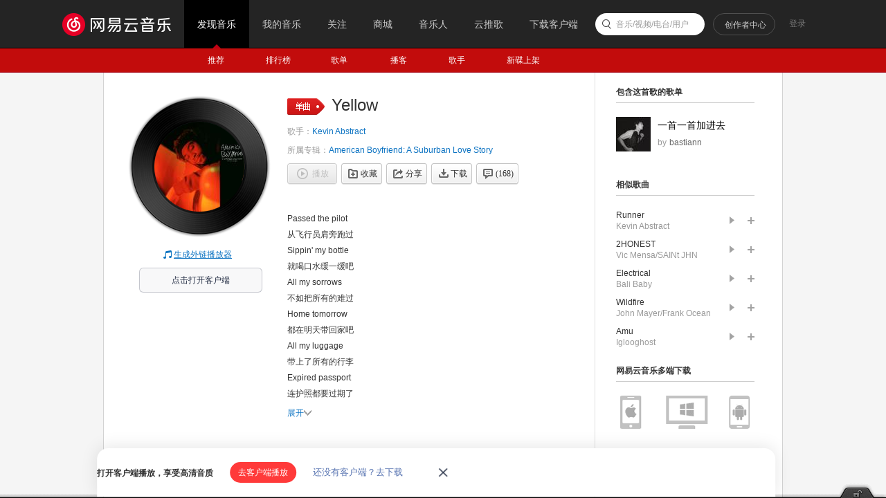

--- FILE ---
content_type: text/plain;charset=UTF-8
request_url: https://music.163.com/weapi/song/lyric?csrf_token=
body_size: 1614
content:
{"sgc":false,"sfy":false,"qfy":false,"transUser":{"id":4623556,"status":99,"demand":1,"userid":18384235,"nickname":"xoxo_Asia","uptime":1548753546199},"lyricUser":{"id":1971350,"status":99,"demand":0,"userid":261966387,"nickname":"郑纸包","uptime":1548753546199},"lrc":{"version":8,"lyric":"[00:03.0]Passed the pilot\n[00:04.200]Sippin' my bottle\n[00:05.400]All my sorrows\n[00:06.800]Home tomorrow\n[00:08.000]All my luggage\n[00:09.200]Expired passport\n[00:10.600]I think you hate me\n[00:12.000]What the hell do I know\n[00:13.200]Above ground level\n[00:14.600]I feel a crash coming\n[00:15.800]Jesus in my head\n[00:17.200]I don't believe in nothing\n[00:18.400]Jesus, Jesus Christ\n[00:24.000]I wanna build a sand sandcastle for no reason\n[00:28.600]I never wanted to\n[00:30.600]End up with you\n[00:34.000]My, my, my, my, my\n[00:39.000]If the trees were yellow\n[00:41.200]That would cure my heartbreak\n[00:43.700]Memories fade, I let go\n[00:46.400]Just to give the clouds a break\n[00:49.100]If you really love me\n[00:51.700]You gotta sacrifice it baby\n[00:54.300]If you really want me\n[00:56.900]You gotta sacrifice it baby\n[01:00.000]If the trees were yellow\n[01:02.000]That would cure my heartbreak\n[01:04.800]Memories fade, I let go\n[01:07.400]Just to give the clouds a break\n[01:09.800]If you really love me\n[01:12.500]You gotta sacrifice it baby\n[01:15.100]If you really want me\n[01:17.800]You gotta sacrifice it baby\n[01:21.200]Special inconsistent moments hone in, mmhmm\n[01:26.279]The spring will never ever let us hold hands\n[01:31.442]I always wanted someone that could be afaid\n[01:37.178]Sand between my feet\n[01:40.100]And the distance between\n[01:52.100]If the trees were yellow\n[01:54.300]That would cure my heartbreak\n[01:56.900]Memories fade, I let go\n[01:59.400]Just to give the clouds a break\n[02:02.000]If you really love me\n[02:05.000]You gotta sacrifice it baby\n[02:07.400]If you really want me\n[02:10.400]You gotta sacrifice it baby\n[02:44.200]Don't leave me on the edge\n[02:49.100]I wanna be yellow\n[02:54.933]Don't leave me on the edge\n[02:59.400]I wanna be yellow\n[03:04.700]I wanna be yellow\n[03:09.800]It's bright like yellow\n[03:14.900]It's so so yellow\n[03:20.200]It's bright like yellow\n[03:25.800]Ye...\n"},"tlyric":{"version":4,"lyric":"[by:xoxo_Asia]\n[00:03.0]从飞行员肩旁跑过\n[00:04.200]就喝口水缓一缓吧\n[00:05.400]不如把所有的难过\n[00:06.800]都在明天带回家吧\n[00:08.000]带上了所有的行李\n[00:09.200]连护照都要过期了\n[00:10.600]你或许还很恨我吧\n[00:12.000]我能知道些什么呢\n[00:13.200]就在地平线之上\n[00:14.600]我知道它又扑面而来了\n[00:15.800]脑海中仍保有那份虔诚\n[00:17.200]可我已不愿再相信什么了\n[00:18.400]上帝啊\n[00:24.000]我现在只想堆座沙堡，要什么理由呢\n[00:28.600]我从来没想过\n[00:30.600]要和你结束啊\n[00:34.000]\n[00:39.000]如果树叶都变成黄色了\n[00:41.200]或许我就不再心碎了吧\n[00:43.700]我愿意放任记忆去消散\n[00:46.400]只为打破那不散的烟云\n[00:49.100]要是你真的还爱我的话\n[00:51.700]为何不献出你的真心呢\n[00:54.300]如果你真的还想我的话\n[00:56.900]还不愿献出你的真心吗\n[01:00.000]如果树叶都变成黄色了\n[01:02.000]或许我就不再心碎了吧\n[01:04.800]我愿意放任记忆去消散\n[01:07.400]只为打破那不散的烟云\n[01:09.800]要是你真的还爱我的话\n[01:12.500]为何不拿出你的感情呢\n[01:15.100]如果你真的还想我的话\n[01:17.800]还不愿献出你的感情吗\n[01:21.200]不合时宜的画面总闪过脑海\n[01:26.279]我们总不能透过屏幕挽手吧(screen)\n[01:31.442]我多希望你不要再那么拘束(free)\n[01:37.178]沙砾早已填满双脚间的缝隙\n[01:40.100]但遥不可及依旧是遥不可及\n[01:52.100]如果树真的能变回那黄色\n[01:54.300]或许我就能不再心碎了吧\n[01:56.900]就让那些记忆都渐渐消散\n[01:59.400]或许还能打破这烟云缭绕\n[02:02.000]可如果你真的爱我的话\n[02:05.000]也不愿意为此而牺牲吗\n[02:07.400]可如果你真的想我的话\n[02:10.400]还不愿意为此而付出吗\n[02:44.200]请不要把我推到边缘\n[02:49.100]我只想变成那抹黄色\n[02:54.933]请不要把我留在边缘\n[02:59.400]我只想变成那抹黄色\n[03:04.700]我只想融进那抹黄色\n[03:09.800]我只想坠入那抹黄色\n[03:14.900]我只想回到那抹黄色\n[03:20.200]我只想变成那抹黄色\n[03:25.800]那抹黄色......\n"},"code":200}

--- FILE ---
content_type: application/javascript
request_url: https://fp-upload.dun.163.com/v2/js/d
body_size: 185
content:
{"code":200,"data":{"dt":"0QUKFmt3LmVEF0UREBPWi+vLgl6X/f7V","st":1769452314361,"tid":"UU70SBEZ/2JFF1EBQBeCyr7bgwqT7K/Q"},"msg":"ok"}

--- FILE ---
content_type: application/javascript
request_url: https://fp-upload.dun.163.com/v2/js/d
body_size: 186
content:
{"code":200,"data":{"dt":"GNpZl5DyPodFA1QFVUbSy//agkvZVVmf","st":1769452314669,"tid":"YafADU5WCSBFExFRAFfWj7vO0w+NFFnO"},"msg":"ok"}